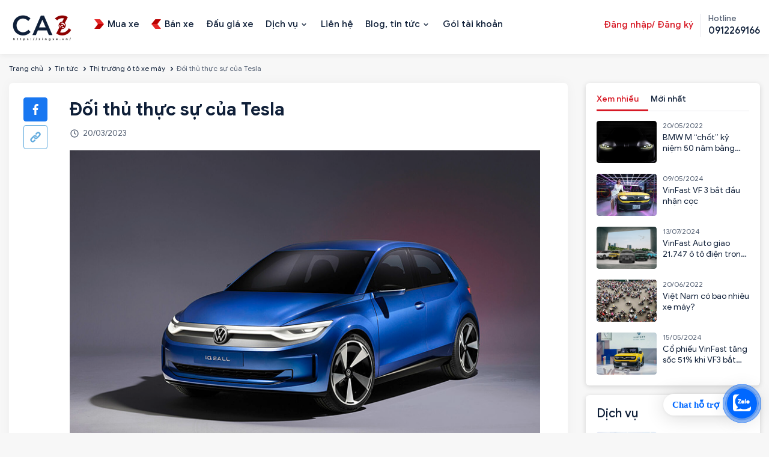

--- FILE ---
content_type: text/html; charset=utf-8
request_url: https://zingxe.vn/doi-thu-thuc-su-cua-tesla
body_size: 26224
content:

<!DOCTYPE html>
<html  id="" lang="vi" dir="ltr" data-pnotify-firstpos1="0">
<head>

    <meta charset="utf-8">
    <title itemprop="name">Đối thủ thực sự của Tesla | Zingxe</title>
    <meta http-equiv="x-ua-compatible" content="ie=edge">
    <meta name="viewport" content="width=device-width, initial-scale=1.0, maximum-scale=1.0, minimum-scale=1.0, user-scalable=no, viewport-fit=cover, shrink-to-fit=no">
    <meta name="HandheldFriendly" content="true">
    <meta name="description" content="Tuần trước, Volkswagen đã giới thiệu mẫu xe điện hatchback cỡ nhỏ ID.2all với giá giá khởi điểm từ khoảng 26.600 USD và còn có thể thấp hơn khi lăn bánh chính thức vào năm 2026." />
    <meta name="keywords" content="" />    
    <meta property="sm:root" content="/" />
    <meta name="google-site-verification" content="vNNnGC5pRyqyIWEulydqOi7kgYaux28yoL5JhxyAPag" />
    <link rel="canonical" href="https://zingxe.vn/doi-thu-thuc-su-cua-tesla" />
<link rel="sitemap" type="application/xml" title="Sitemap" href="https://zingxe.vn/sitemap.xml" />

<script type="application/ld+json">
{
  "@context": "https://schema.org",
  "@type": "LocalBusiness",
  "name": "ZingXe",
  "image": "https://zingxe.vn/favicon.ico",
  "url": "https://zingxe.vn",
  "telephone": "0912269166",
  "address": {
    "@type": "PostalAddress",
    "streetAddress": "434 Trần Khát Chân, P. Phố Huế, Q. Hai Bà Trưng, Hà Nội",
    "addressLocality": "Q. Hai Bà Trưng",
    "addressRegion": "TP. Hà Nội",
    "postalCode": "700000",
    "addressCountry": "VN"
  },
  "geo": {
    "@type": "GeoCoordinates",
    "latitude": 10.762622,
    "longitude": 106.660172"
  },
  "openingHours": "Mo-Su 09:00-20:00",
  "priceRange": "$$",
  "sameAs": [
    "https://www.facebook.com/zingxe.vn",
    "https://www.instagram.com/zingxe.vn"
  ]
}
</script>

    <link rel="stylesheet" type="text/css" href="/ContentCustom/css/bootstrap.css">
    <link rel="stylesheet" type="text/css" href="/ContentCustom/css/select2.min.css">
    <link rel="stylesheet" type="text/css" href="/ContentCustom/css/jquery.fancybox.css">
    <link rel="stylesheet" type="text/css" href="/ContentCustom/css/bootstrap-datepicker.css">
    <link rel="stylesheet" type="text/css" href="/ContentCustom/css/jquery-ui.css">
    <link rel="stylesheet" type="text/css" href="/ContentCustom/css/style.css">
    <link rel="stylesheet" type="text/css" href="/ContentCustom/css/custom.css?v=3">
    <link href="/Content/vendors/jquery-toast-plugin-master/jquery.toast.css" rel="stylesheet" />
    <script type="text/javascript" src="/ContentCustom/js/jquery.min.js"></script>
    <script type="text/javascript" src="https://code.jquery.com/ui/1.13.0/jquery-ui.js"></script>


    



<script>
    try {
        if (typeof navigator === 'undefined') navigator = {};
        html = document.documentElement;
        if (/Edge\/\d+/.test(navigator.userAgent)) { html.className += ' edge' }
        else if ('mozMatchesSelector' in html) { html.className += ' moz' }
        else if (/iPad|iPhone|iPod/.test(navigator.userAgent) && !window.MSStream) { html.className += ' ios' }
        else if ('webkitMatchesSelector' in html) { html.className += ' wkit' }
        else if (/constructor/i.test(window.HTMLElement)) { html.className += ' safari' };
        html.className += (this.top === this.window ? ' not-' : ' ') + 'framed';
    } catch (e) { }
</script>
<!--[if !IE]>-->
<script>var ieMode = 0; try { if (document.documentMode) { ieMode = document.documentMode; html.className += ' ie iepost8 ie' + document.documentMode } else { html.className += ' not-ie' }; } catch (e) { }; navigator.isIE = ieMode</script>
<!-- <![endif]-->

<script>
    if (navigator.isIE) {
        document.addEventListener('DOMContentLoaded', function () {
            // Add html alert after header, before content
            const alert = document.createElement('div');
            alert.className = 'container alert alert-warning mt-3';
            alert.innerText = "Bạn đang sử dụng một trình duyệt không được hỗ trợ! Vui lòng cân nhắc chuyển sang trình duyệt hiện đại như Google Chrome, Firefox hoặc Opera để tận hưởng trọn vẹn trải nghiệm mua sắm của bạn.";
            const page = document.getElementsByClassName('page-main');
            if (page.length < 1) return;

            const content = document.getElementById('content-wrapper');
            if (!content) return;

            page[0].insertBefore(alert, content);
        });
    }
</script>

    
    <meta name="accept-language" content="vi-VN"/>


<script>
	window.Res = {
 "Common.Notification": "Thông báo",  "Common.Close": "Gần",  "Common.On": "Trên",  "Common.OK": "OK",  "Common.Cancel": "Hủy bỏ",  "Common.Off": "Tắt",  "Common.CtrlKey": "Ctrl",  "Common.ShiftKey": "Ca",  "Common.AltKey": "Alt",  "Common.DelKey": "Del",  "Common.EnterKey": "Đi vào",  "Common.EscKey": "\tEsc",  "Products.Longdesc.More": "Cho xem nhiều hơn",  "Products.Longdesc.Less": "Hiện ít hơn",  "Jquery.Validate.Email": "Vui lòng nhập một địa chỉ email hợp lệ.",  "Jquery.Validate.Required": "Lĩnh vực này là bắt buộc.",  "Jquery.Validate.Remote": "Vui lòng sửa phạm vi này.",  "Jquery.Validate.Url": "Vui lòng nhập một URL hợp lệ.",  "Jquery.Validate.Date": "Vui lòng nhập một ngày hợp lệ.",  "Jquery.Validate.DateISO": "Vui lòng nhập một ngày hợp lệ (ISO).",  "Jquery.Validate.Number": "Vui lòng nhập một số hợp lệ.",  "Jquery.Validate.Digits": "Vui lòng chỉ nhập các chữ số.",  "Jquery.Validate.Creditcard": "Vui lòng nhập số thẻ tín dụng hợp lệ.",  "Jquery.Validate.Equalto": "Vui lòng nhập lại cùng một giá trị.",  "Jquery.Validate.Maxlength": "Vui lòng nhập không quá {0} ký tự.",  "Jquery.Validate.Minlength": "Vui lòng nhập ít nhất {0} ký tự.",  "Jquery.Validate.Rangelength": "Vui lòng nhập một giá trị trong khoảng từ {0} đến {1} ký tự.",  "jquery.Validate.Range": "Vui lòng nhập một giá trị trong khoảng từ {0} đến {1}.",  "Jquery.Validate.Max": "Vui lòng nhập một giá trị nhỏ hơn hoặc bằng {0}.",  "Jquery.Validate.Min": "Vui lòng nhập giá trị lớn hơn hoặc bằng {0}.",  "Admin.Common.AreYouSure": "Bạn có chắc không?",  "FileUploader.Dropzone.Message": "Để tải lên các tập tin thả chúng ở đây hoặc bấm vào",  "FileUploader.Dropzone.DictDefaultMessage": "Thả file vào đây để upload",  "FileUploader.Dropzone.DictFallbackMessage": "Trình duyệt của bạn không hỗ trợ tải lên tập tin drag'n'drop.",  "FileUploader.Dropzone.DictFallbackText": "Vui lòng sử dụng mẫu dự phòng dưới đây để tải lên các tệp của bạn như trong những ngày xa xưa.",  "FileUploader.Dropzone.DictFileTooBig": "Tệp quá lớn ({{filesize}} MiB). Kích thước tệp tối đa: {{maxFilesize}} MiB.",  "FileUploader.Dropzone.DictInvalidFileType": "Bạn không thể tải lên các tập tin loại này.",  "FileUploader.Dropzone.DictResponseError": "Máy chủ đã trả lời bằng mã {{statusCode}}.",  "FileUploader.Dropzone.DictCancelUpload": "Hủy tải lên",  "FileUploader.Dropzone.DictUploadCanceled": "Tải lên bị hủy.",  "FileUploader.Dropzone.DictCancelUploadConfirmation": "Bạn có chắc chắn muốn hủy tải lên này?",  "FileUploader.Dropzone.DictRemoveFile": "Xóa tập tin",  "FileUploader.Dropzone.DictMaxFilesExceeded": "Bạn không thể tải lên bất kỳ tập tin nữa.",  "FileUploader.StatusWindow.Uploading.File": "tập tin đang tải lên",  "FileUploader.StatusWindow.Uploading.Files": "tập tin đang tải lên",  "FileUploader.StatusWindow.Complete.File": "tải lên hoàn tất",  "FileUploader.StatusWindow.Complete.Files": "tải lên hoàn tất",  "FileUploader.StatusWindow.Canceled.File": "hủy tải lên",  "FileUploader.StatusWindow.Canceled.Files": "tải lên bị hủy",     };

    window.ClientId = "f1f54461-0359-4d32-ab1f-533d7add51f3";
</script>


    
    



    <link rel="shortcut icon" href="//zingxe.vn/media/93597/content/Logo-ava ico.ico?v=4.1" />





    

    

    



    <script>jQuery(function () { if (SmartStore.globalization) { SmartStore.globalization.culture = {"name":"vi-VN","englishName":"Vietnamese (Vietnam)","nativeName":"Tiếng Việt (Việt Nam)","isRTL":false,"language":"vi","numberFormat":{",":".",".":",","pattern":[1],"decimals":2,"groupSizes":[3],"+":"+","-":"-","NaN":"NaN","negativeInfinity":"-∞","positiveInfinity":"∞","percent":{",":".",".":",","pattern":[1,1],"decimals":2,"groupSizes":[3],"symbol":"%"},"currency":{",":".",".":",","pattern":[8,3],"decimals":2,"groupSizes":[3],"symbol":"₫"}},"dateTimeFormat":{"calendarName":"Dương Lịch","/":"/",":":":","firstDay":1,"twoDigitYearMax":2049,"AM":["SA","sa","SA"],"PM":["CH","ch","CH"],"days":{"names":["Chủ Nhật","Thứ Hai","Thứ Ba","Thứ Tư","Thứ Năm","Thứ Sáu","Thứ Bảy"],"namesAbbr":["CN","T2","T3","T4","T5","T6","T7"],"namesShort":["C","H","B","T","N","S","B"]},"months":{"names":["Tháng Giêng","Tháng Hai","Tháng Ba","Tháng Tư","Tháng Năm","Tháng Sáu","Tháng Bảy","Tháng Tám","Tháng Chín","Tháng Mười","Tháng Mười Một","Tháng Mười Hai",""],"namesAbbr":["Thg1","Thg2","Thg3","Thg4","Thg5","Thg6","Thg7","Thg8","Thg9","Thg10","Thg11","Thg12",""]},"patterns":{"d":"dd/MM/yyyy","D":"dd MMMM yyyy","t":"h:mm tt","T":"h:mm:ss tt","g":"dd/MM/yyyy h:mm tt","G":"dd/MM/yyyy h:mm:ss tt","f":"dd MMMM yyyy h:mm:ss tt","F":"dd MMMM yyyy h:mm:ss tt","M":"dd MMMM","Y":"MMMM yyyy","u":"yyyy'-'MM'-'dd HH':'mm':'ss'Z'"}}}; }; });</script>
<meta property='sm:pagedata' content='{"type":"system","id":"news.newsitem"}' />
<meta property='og:site_name' content='ZINGXE.VN' />
<meta property='og:site' content='https://zingxe.vn/' />
<meta property='og:url' content='https://zingxe.vn/doi-thu-thuc-su-cua-tesla' />
<meta property='og:type' content='article' />
<meta property='og:title' content='Đối thủ thực sự của Tesla | Zingxe' />
<meta property='twitter:card' content='summary' />
<meta property='twitter:title' content='Đối thủ thực sự của Tesla | Zingxe' />
<meta property='og:description' content='Tuần trước, Volkswagen đ&#227; giới thiệu mẫu xe điện hatchback cỡ nhỏ ID.2all với gi&#225; gi&#225; khởi điểm từ khoảng 26.600 USD v&#224; c&#242;n c&#243; thể thấp hơn khi lăn b&#225;nh ch&#237;nh thức v&#224;o năm 2026.' />
<meta property='twitter:description' content='Tuần trước, Volkswagen đ&#227; giới thiệu mẫu xe điện hatchback cỡ nhỏ ID.2all với gi&#225; gi&#225; khởi điểm từ khoảng 26.600 USD v&#224; c&#242;n c&#243; thể thấp hơn khi lăn b&#225;nh ch&#237;nh thức v&#224;o năm 2026.' />
<meta property='og:image' content='https://zingxe.vn/media/69669/content/DB2023AU00177_web_1600.jpg' />
<meta property='og:image:type' content='image/jpeg' />
<meta property='twitter:image' content='https://zingxe.vn/media/69669/content/DB2023AU00177_web_1600.jpg' />
<meta property='og:image:alt' content='Đối thủ thực sự của Tesla | Zingxe' />
<meta property='twitter:image:alt' content='Đối thủ thực sự của Tesla | Zingxe' />
<meta property='og:image:width' content='800' />
<meta property='og:image:height' content='534' />
<meta property='article:published_time' content='03/20/2023 00:00:00' />
<meta property='fb:app_id' content='591557431896414' />
<meta property='author' content='Nguyễn Anh Dũng' />
<meta itemprop='datePublished' content='2023-03-20 00:00:00Z' />
<meta itemprop='publisher' content='ZINGXE.VN' />
<meta itemprop='url' content='http://zingxe.vn/doi-thu-thuc-su-cua-tesla' />


    
    

    <script type="HeaderContentConf"></script> <!-- Google Tag Manager -->
<script>(function(w,d,s,l,i){w[l]=w[l]||[];w[l].push({'gtm.start':
new Date().getTime(),event:'gtm.js'});var f=d.getElementsByTagName(s)[0],
j=d.createElement(s),dl=l!='dataLayer'?'&l='+l:'';j.async=true;j.src=
'https://www.googletagmanager.com/gtm.js?id='+i+dl;f.parentNode.insertBefore(j,f);
})(window,document,'script','dataLayer','GTM-5B5P5WB');</script>
<!-- End Google Tag Manager -->
</head>
<body>
    <script type="bodycontentconf"></script>
<!-- Google Tag Manager (noscript) -->
<noscript><iframe src="https://www.googletagmanager.com/ns.html?id=GTM-5B5P5WB"
height="0" width="0" style="display:none;visibility:hidden"></iframe></noscript>
<!-- End Google Tag Manager (noscript) -->

	<!-- Messenger Plugin chat Code -->
    <div id="fb-root"></div>

    <!-- Your Plugin chat code -->
    <div id="fb-customer-chat" class="fb-customerchat">
    </div>

    <script>
      var chatbox = document.getElementById('fb-customer-chat');
      chatbox.setAttribute("page_id", "100063737326331");
      chatbox.setAttribute("attribution", "biz_inbox");
    </script>

    <!-- Your SDK code -->
    <script>
      window.fbAsyncInit = function() {
        FB.init({
          xfbml            : true,
          version          : 'v13.0'
        });
      };

      (function(d, s, id) {
        var js, fjs = d.getElementsByTagName(s)[0];
        if (d.getElementById(id)) return;
        js = d.createElement(s); js.id = id;
        js.src = 'https://connect.facebook.net/vi_VN/sdk/xfbml.customerchat.js';
        fjs.parentNode.insertBefore(js, fjs);
      }(document, 'script', 'facebook-jssdk'));
    </script>

<a href="https://chat.zalo.me/?phone=0912269166" id="linkzalo" target="_blank" rel="noopener noreferrer"><div id="fcta-zalo-tracking" class="fcta-zalo-mess">
<span id="fcta-zalo-tracking">Chat hỗ trợ</span></div><div class="fcta-zalo-vi-tri-nut"><div id="fcta-zalo-tracking" class="fcta-zalo-nen-nut"><div id="fcta-zalo-tracking" class="fcta-zalo-ben-trong-nut"> <svg xmlns="http://www.w3.org/2000/svg" viewBox="0 0 460.1 436.6"><path fill="currentColor" class="st0" d="M82.6 380.9c-1.8-.8-3.1-1.7-1-3.5 1.3-1 2.7-1.9 4.1-2.8 13.1-8.5 25.4-17.8 33.5-31.5 6.8-11.4 5.7-18.1-2.8-26.5C69 269.2 48.2 212.5 58.6 145.5 64.5 107.7 81.8 75 107 46.6c15.2-17.2 33.3-31.1 53.1-42.7 1.2-.7 2.9-.9 3.1-2.7-.4-1-1.1-.7-1.7-.7-33.7 0-67.4-.7-101 .2C28.3 1.7.5 26.6.6 62.3c.2 104.3 0 208.6 0 313 0 32.4 24.7 59.5 57 60.7 27.3 1.1 54.6.2 82 .1 2 .1 4 .2 6 .2H290c36 0 72 .2 108 0 33.4 0 60.5-27 60.5-60.3v-.6-58.5c0-1.4.5-2.9-.4-4.4-1.8.1-2.5 1.6-3.5 2.6-19.4 19.5-42.3 35.2-67.4 46.3-61.5 27.1-124.1 29-187.6 7.2-5.5-2-11.5-2.2-17.2-.8-8.4 2.1-16.7 4.6-25 7.1-24.4 7.6-49.3 11-74.8 6zm72.5-168.5c1.7-2.2 2.6-3.5 3.6-4.8 13.1-16.6 26.2-33.2 39.3-49.9 3.8-4.8 7.6-9.7 10-15.5 2.8-6.6-.2-12.8-7-15.2-3-.9-6.2-1.3-9.4-1.1-17.8-.1-35.7-.1-53.5 0-2.5 0-5 .3-7.4.9-5.6 1.4-9 7.1-7.6 12.8 1 3.8 4 6.8 7.8 7.7 2.4.6 4.9.9 7.4.8 10.8.1 21.7 0 32.5.1 1.2 0 2.7-.8 3.6 1-.9 1.2-1.8 2.4-2.7 3.5-15.5 19.6-30.9 39.3-46.4 58.9-3.8 4.9-5.8 10.3-3 16.3s8.5 7.1 14.3 7.5c4.6.3 9.3.1 14 .1 16.2 0 32.3.1 48.5-.1 8.6-.1 13.2-5.3 12.3-13.3-.7-6.3-5-9.6-13-9.7-14.1-.1-28.2 0-43.3 0zm116-52.6c-12.5-10.9-26.3-11.6-39.8-3.6-16.4 9.6-22.4 25.3-20.4 43.5 1.9 17 9.3 30.9 27.1 36.6 11.1 3.6 21.4 2.3 30.5-5.1 2.4-1.9 3.1-1.5 4.8.6 3.3 4.2 9 5.8 14 3.9 5-1.5 8.3-6.1 8.3-11.3.1-20 .2-40 0-60-.1-8-7.6-13.1-15.4-11.5-4.3.9-6.7 3.8-9.1 6.9zm69.3 37.1c-.4 25 20.3 43.9 46.3 41.3 23.9-2.4 39.4-20.3 38.6-45.6-.8-25-19.4-42.1-44.9-41.3-23.9.7-40.8 19.9-40 45.6zm-8.8-19.9c0-15.7.1-31.3 0-47 0-8-5.1-13-12.7-12.9-7.4.1-12.3 5.1-12.4 12.8-.1 4.7 0 9.3 0 14v79.5c0 6.2 3.8 11.6 8.8 12.9 6.9 1.9 14-2.2 15.8-9.1.3-1.2.5-2.4.4-3.7.2-15.5.1-31 .1-46.5z"></path></svg></div><div id="fcta-zalo-tracking" class="fcta-zalo-text">Chat ngay</div></div></div></a>

<style>
@keyframes zoom{0%{transform:scale(.5);opacity:0}50%{opacity:1}to{opacity:0;transform:scale(1)}}@keyframes lucidgenzalo{0% to{transform:rotate(-25deg)}50%{transform:rotate(25deg)}}.jscroll-to-top{bottom:100px}.fcta-zalo-ben-trong-nut svg path{fill:#fff}.fcta-zalo-vi-tri-nut{position:fixed;bottom:24px;right:20px;z-index:999}.fcta-zalo-nen-nut,div.fcta-zalo-mess{box-shadow:0 1px 6px rgba(0,0,0,.06),0 2px 32px rgba(0,0,0,.16)}.fcta-zalo-nen-nut{width:50px;height:50px;text-align:center;color:#fff;background:#0068ff;border-radius:50%;position:relative}.fcta-zalo-nen-nut::after,.fcta-zalo-nen-nut::before{content:"";position:absolute;border:1px solid #0068ff;background:#0068ff80;z-index:-1;left:-20px;right:-20px;top:-20px;bottom:-20px;border-radius:50%;animation:zoom 1.9s linear infinite}.fcta-zalo-nen-nut::after{animation-delay:.4s}.fcta-zalo-ben-trong-nut,.fcta-zalo-ben-trong-nut i{transition:all 1s}.fcta-zalo-ben-trong-nut{position:absolute;text-align:center;width:60%;height:60%;left:10px;bottom:25px;line-height:70px;font-size:25px;opacity:1}.fcta-zalo-ben-trong-nut i{animation:lucidgenzalo 1s linear infinite}.fcta-zalo-nen-nut:hover .fcta-zalo-ben-trong-nut,.fcta-zalo-text{opacity:0}.fcta-zalo-nen-nut:hover i{transform:scale(.5);transition:all .5s ease-in}.fcta-zalo-text a{text-decoration:none;color:#fff}.fcta-zalo-text{position:absolute;top:6px;text-transform:uppercase;font-size:12px;font-weight:700;transform:scaleX(-1);transition:all .5s;line-height:1.5}.fcta-zalo-nen-nut:hover .fcta-zalo-text{transform:scaleX(1);opacity:1}div.fcta-zalo-mess{position:fixed;bottom:29px;right:58px;z-index:99;background:#fff;padding:7px 25px 7px 15px;color:#0068ff;border-radius:50px 0 0 50px;font-weight:700;font-size:15px}.fcta-zalo-mess span{color:#0068ff!important}
span#fcta-zalo-tracking{font-family:Roboto;line-height:1.5}.fcta-zalo-text{font-family:Roboto}
</style>

<script>
if( /Android|webOS|iPhone|iPad|iPod|BlackBerry|IEMobile|Opera Mini/i.test(navigator.userAgent) )
{document.getElementById("linkzalo").href="https://zalo.me/0912269166";}
</script>

    <div class="wrapper">


        






<header class="site-header">
    <div class="site-header-container container">

        <div class="toggle-menu" data-action='toggle-nav'></div>

        <div class="header-logo">
            
    <a href="/" title="ZINGXE.VN">
            <img src='//zingxe.vn/media/98931/content/69872140-d101-4722-b22c-9e66f72511ec.png?size=110' alt="ZINGXE.VN" title="ZINGXE.VN" />            
    </a>
        </div>

        <ul class="header-nav-mobile">
            



    <li>
        <a href="/mua-xe">

                <img src="/ContentCustom/images/menu1.svg" alt="">

            <span>Mua xe</span>
        </a>
    </li>
    <li>
        <a href="/ban-xe">

                <img src="/ContentCustom/images/menu2.svg" alt="">

            <span>B&#225;n xe</span>
        </a>
    </li>
    <li>
        <a href="/dau-gia">


            <span>Đấu gi&#225; xe</span>
        </a>
    </li>

        </ul>

        <div class="header-nav">
            <div class="header-nav-top">
                <div class="header-logo-mobile">
                    
    <a href="/" title="ZINGXE.VN">
            <img src='//zingxe.vn/media/98931/content/69872140-d101-4722-b22c-9e66f72511ec.png?size=110' alt="ZINGXE.VN" title="ZINGXE.VN" />            
    </a>
                </div>
                <div class="close-menu" data-action='close-nav'></div>
            </div>

            <ul class="ui-menu" id="ui-menu">
                



    <li class="">
        <a href="/mua-xe">

                <img src="/ContentCustom/images/menu1.svg" alt="">

            <span>Mua xe</span>
        </a>

    </li>
    <li class="">
        <a href="/ban-xe">

                <img src="/ContentCustom/images/menu2.svg" alt="">

            <span>B&#225;n xe</span>
        </a>

    </li>
    <li class="">
        <a href="/dau-gia">


            <span>Đấu gi&#225; xe</span>
        </a>

    </li>
    <li class="menu-item-has-children">
        <a href="/dich-vu">


            <span>Dịch vụ</span>
        </a>

            <button class="sub-menu-toggle"></button>
            <ul class="sub-menu">
                    <li><a href="/vay-mua-o-to" title="T&#237;n dụng">T&#237;n dụng</a></li>
                    <li><a href="/bao-hiem-o-to" title="Bảo hiểm">Bảo hiểm</a></li>
                    <li><a href="/sang-ten-doi-chu-o-to" title="R&#250;t hồ sơ xe">R&#250;t hồ sơ xe</a></li>
                    <li><a href="/hoan-cai-cong-nang-xe-o-to" title="Ho&#225;n cải xe">Ho&#225;n cải xe</a></li>
                    <li><a href="/dang-kiem-o-to-ho" title="Đăng kiểm">Đăng kiểm</a></li>
                    <li><a href="/kiem-tra-chat-luong-o-to-cu" title="Kiểm định">Kiểm định</a></li>
            </ul>
    </li>
    <li class="">
        <a href="/lien-he">


            <span>Li&#234;n hệ</span>
        </a>

    </li>
    <li class="menu-item-has-children">
        <a href="/news">


            <span>Blog, tin tức</span>
        </a>

            <button class="sub-menu-toggle"></button>
            <ul class="sub-menu">
                    <li><a href="/news" title="Tin tức">Tin tức</a></li>
                    <li><a href="/blog" title="Blog">Blog</a></li>
                    <li><a href="/bang-gia-xe" title="Bảng gi&#225; xe">Bảng gi&#225; xe</a></li>
            </ul>
    </li>
    <li class="">
        <a href="/goi-tai-khoan">


            <span>G&#243;i t&#224;i khoản</span>
        </a>

    </li>

            </ul>

            <div class="header-nav-right">

                <div class="header-account">
                        <a href="#" data-toggle="modal" data-target="#myLogin" data-backdrop="static" data-keyboard="false" class="header-account-link">Đăng nhập/ Đăng ký</a>
                </div>

                <div class="header-hotline">
                    <span>Hotline</span>
                    <a href="tel:0912269166"><strong>0912269166</strong></a>
                </div>
            </div>
        </div>

    </div>
</header>









    <meta itemprop="image" content="//zingxe.vn/media/69669/content/DB2023AU00177_web_1600.jpg" />
<main class="site-main">
    <div class="page-breadcrumb hidden-sm hidden-xs" style="background-color: transparent;padding: 8px 0;">
        <div class="container">
            <ol class="breadcrumb">
                <li><a href="/">Trang chủ</a></li>
                <li><a href="/news">Tin tức</a></li>
                    <li><a href="/thi-truong-o-to-xe-may">Thị trường &#244; t&#244; xe m&#225;y</a></li>
                <li class="active">Đối thủ thực sự của Tesla</li>
            </ol>
        </div>
    </div>

    <div class="container">
        <div class="row">
            <div class="col-xs-12 col-md-9">
                <div class="post-single">
                    <ul class="post-share post-share-top">
                        
                        <li><a id="btnFbShare1" style="cursor:pointer" class="action facebook"><span>facebook</span></a></li>
                        <li><a id="btnCopyLink1" style="cursor:pointer" class="action share"><span>share</span></a></li>
                    </ul>

                    <h1 class="post-title">Đối thủ thực sự của Tesla</h1>
                    <div class="post-meta">
                        <div class="post-date">20/03/2023</div>                        
                    </div>

                    <div class="post-content">
                        <img src="//zingxe.vn/media/69669/content/DB2023AU00177_web_1600.jpg" alt="">
                        <p><br></p><p>Tuần trước, Volkswagen đã giới thiệu mẫu xe điện hatchback cỡ nhỏ ID.2all với giá giá khởi điểm từ khoảng 26.600 USD và còn có thể thấp hơn khi lăn bánh chính thức vào năm 2026.</p><p style="text-align: center; "><img src="/media/69671/file/ezgif-4-35c9eabfea.jpg" style=""><br></p><p>
</p><p>ID.2all ở mức giá này có thể tạo ra hiệu ứng giá xe điện sẽ quay đầu để ngang bằng với giá xe truyền thống vì xe điện hiện nay có giá quá cao, giá bán mới do Kelly Blue Book khảo sát tại Mỹ có giá trung bình là 58.400 USD tại Mỹ. Model 3 là mẫu xe rẻ nhất cũng có giá từ 43.000 USD.
</p><p>Tuy nhiên, Volkswagen trong công bố của mình không có kế hoạch đưa mẫu xe điện tương lai đến thị trường Mỹ để đối đầu với Tesla.</p><p style="text-align: center; "><img src="/media/69672/file/ezgif-4-8f73217677.jpg" style=""><br></p><p> 
</p><p>ID.2all concept có thể có tên thương mại là ID.2 (giống các đàn anh như ID.3 hay ID.4). Theo Volkswagen, mẫu xe mới này có quãng đường đến 450 km mỗi lần sạc, dẫn động cầu trước, với một môtơ điện công suất 223 mã lực.
</p><p><br></p>
                    </div>

                    <div class="post-by">Admin Zingxe.vn</div>

                        <div class="post-tag">
                            <label>Tag</label>
                                <a href="/news/tag/dich-vu-dang-kiem-o-to" class="tag">Dịch vụ đăng kiểm &#244; t&#244;</a>
                                <a href="/news/tag/dich-vu-dang-ky-o-to" class="tag">Dịch vụ đăng k&#253; &#244; t&#244;</a>
                                <a href="/news/tag/kiem-dinh-xe-o-to-cu-chuyen-nghiep" class="tag">kiểm định xe &#244; t&#244; cũ chuy&#234;n nghiệp</a>
                                <a href="/news/tag/dich-vu-hoan-cai-o-to" class="tag">Dịch vụ ho&#225;n cải &#244; t&#244;</a>
                                <a href="/news/tag/dau-gia-o-to" class="tag">Đấu gi&#225; &#244; t&#244;</a>
                                <a href="/news/tag/zingxe-63-tinh-thanh-kiem-tra" class="tag">Zingxe 63 tỉnh th&#224;nh kiểm tra</a>
                                <a href="/news/tag/mua-o-to-cu-khong-lo-chat-luong" class="tag">Mua &#244; t&#244; cũ kh&#244;ng lo chất lượng</a>
                                <a href="/news/tag/rut-ho-so-giay-to-xe-o-to" class="tag">R&#250;t hồ sơ giấy tờ xe &#244; t&#244;</a>
                                <a href="/news/tag/mua-ban-o-to-cu-moi" class="tag">Mua b&#225;n &#244; t&#244; cũ mới</a>
                                <a href="/news/tag/bao-hiem-o-to-cu-re-nhat" class="tag">Bảo hiểm &#244; t&#244; cũ rẻ nhất</a>
                        </div>
                    <div class="post-actions">
                        <ul class="post-share">
                            <li><a onclick="history.back()" class="action back" style="cursor:pointer"><span>back</span></a></li>
                            
                        </ul>
                        <ul class="post-share">
                            <li><label>Chia sẻ</label></li>
                            <li><a id="btnFbShare" style="cursor:pointer" class="action facebook"><span>facebook</span></a></li>
                            <li><a id="btnCopyLink" style="cursor:pointer" class="action share"><span>share</span></a></li>
                        </ul>
                    </div>
                </div>
                    <div class="post-comments">
                        <h2 class="post-comments-title">Để lại bình luận của bạn</h2>

                        <form action="" class="review-form" method="post" id="review-form">
                            <div class="post-comments-form">
                                        <div class="form-group">
                                            <input id="fname" name="AddNewComment.CommentTitle" style="display: none;" type="text" value="" />
                                        </div>



                                <div class="form-group">
                                    <textarea class="form-control" cols="100" id="AddNewComment_CommentText" name="AddNewComment.CommentText" placeholder="Bình luận của bạn" rows="7">
</textarea>
                                    <span class="field-validation-valid" data-valmsg-for="AddNewComment.CommentText" data-valmsg-replace="true"></span>
                                </div>
                                <div class="actions">
                                    <button type="submit" name="add-comment" value="add-comment" class="btn btn-dark">Gửi bình luận</button>
                                </div>
                            </div>
                        </form>


                    </div>
            </div>



<div class="col-xs-12 col-md-3 hidden-xs">
    <div class="block31">
        <ul class="block31-nav-tab" role="tablist">

            <li class="active" role="presentation"><a href="#block31_tab1" role="tab" data-toggle="tab">Xem nhiều</a></li>
            <li role="presentation"><a href="#block31_tab2" role="tab" data-toggle="tab">Mới nhất</a></li>
        </ul>
        <div class="block31-tab-content tab-content">
            <div role="tabpanel" class="tab-pane active" id="block31_tab1">
                        <div class="post-item1">
                            <div class="post-item1-photo">
                                <a href="/bmw-m-chot-ky-niem-50-nam-bang-mau-csl-2023">
                                    <img src="//zingxe.vn/media/36280/content/Untitled.jpg?size=1024" alt="">
                                </a>
                            </div>
                            <div class="post-item1-detail">
                                <div class="post-item1-date">20/05/2022</div>
                                <h3 class="post-item1-title"><a href="/bmw-m-chot-ky-niem-50-nam-bang-mau-csl-2023">BMW M “chốt” kỷ niệm 50 năm bằng mẫu CSL 2023</a></h3>
                            </div>
                        </div>
                        <div class="post-item1">
                            <div class="post-item1-photo">
                                <a href="/vinfast-vf-3-bat-dau-nhan-coc">
                                    <img src="//zingxe.vn/media/94331/content/VinFast ra mat mau xe SUV nho VF 3.jpg?size=1024" alt="">
                                </a>
                            </div>
                            <div class="post-item1-detail">
                                <div class="post-item1-date">09/05/2024</div>
                                <h3 class="post-item1-title"><a href="/vinfast-vf-3-bat-dau-nhan-coc">VinFast VF 3 bắt đầu nhận cọc</a></h3>
                            </div>
                        </div>
                        <div class="post-item1">
                            <div class="post-item1-photo">
                                <a href="/vinfast-auto-giao-21-747-o-to-dien-trong-6-thang-dau-nam">
                                    <img src="//zingxe.vn/media/95287/content/VinFast giao 12.800 xe dien 6 thang dau nam 2024.webp?size=1024" alt="">
                                </a>
                            </div>
                            <div class="post-item1-detail">
                                <div class="post-item1-date">13/07/2024</div>
                                <h3 class="post-item1-title"><a href="/vinfast-auto-giao-21-747-o-to-dien-trong-6-thang-dau-nam">VinFast Auto giao 21.747 &#244; t&#244; điện trong 6 th&#225;ng đầu năm</a></h3>
                            </div>
                        </div>
                        <div class="post-item1">
                            <div class="post-item1-photo">
                                <a href="/viet-nam-co-bao-nhieu-xe-may">
                                    <img src="//zingxe.vn/media/38389/content/e680f18c-2e18-43a1-8112-99870475500f.jpg?size=1024" alt="">
                                </a>
                            </div>
                            <div class="post-item1-detail">
                                <div class="post-item1-date">20/06/2022</div>
                                <h3 class="post-item1-title"><a href="/viet-nam-co-bao-nhieu-xe-may">Việt Nam c&#243; bao nhi&#234;u xe m&#225;y? </a></h3>
                            </div>
                        </div>
                        <div class="post-item1">
                            <div class="post-item1-photo">
                                <a href="/co-phieu-vinfast-tang-soc-51-khi-vf3-bat-dau-nhan-coc">
                                    <img src="//zingxe.vn/media/94415/content/15.4 VF3.jpg?size=1024" alt="">
                                </a>
                            </div>
                            <div class="post-item1-detail">
                                <div class="post-item1-date">15/05/2024</div>
                                <h3 class="post-item1-title"><a href="/co-phieu-vinfast-tang-soc-51-khi-vf3-bat-dau-nhan-coc">Cổ phiếu VinFast tăng sốc 51% khi VF3 bắt đầu nhận cọc</a></h3>
                            </div>
                        </div>
            </div>
            <div role="tabpanel" class="tab-pane" id="block31_tab2">
                        <div class="post-item1">
                            <div class="post-item1-photo">
                                <a href="/canada-va-trung-quoc-dat-thoa-thuan-xe-o-to-dien">
                                    <img src="//zingxe.vn/media/102117/content/50b4afec-882b-4b32-ba1e-8767884d1c98.webp?size=1024" alt="">
                                </a>
                            </div>
                            <div class="post-item1-detail">
                                <div class="post-item1-date">19/01/2026</div>
                                <h3 class="post-item1-title"><a href="/canada-va-trung-quoc-dat-thoa-thuan-xe-o-to-dien">Canada v&#224; Trung Quốc đạt thỏa thuận xe &#244; t&#244; điện</a></h3>
                            </div>
                        </div>
                        <div class="post-item1">
                            <div class="post-item1-photo">
                                <a href="/trien-lam-ces-2026-tai-las-vegas-san-dien-cua-xe-tu-hanh-va-ai">
                                    <img src="//zingxe.vn/media/102116/content/CES-2026.webp?size=1024" alt="">
                                </a>
                            </div>
                            <div class="post-item1-detail">
                                <div class="post-item1-date">18/01/2026</div>
                                <h3 class="post-item1-title"><a href="/trien-lam-ces-2026-tai-las-vegas-san-dien-cua-xe-tu-hanh-va-ai">Triển l&#227;m CES 2026 tại Las Vegas, s&#224;n diễn của xe tự h&#224;nh v&#224; AI </a></h3>
                            </div>
                        </div>
                        <div class="post-item1">
                            <div class="post-item1-photo">
                                <a href="/thi-truong-o-to-viet-nam-2025-lap-ky-luc-moi-voi-hon-600-000-xe-ban-ra">
                                    <img src="//zingxe.vn/media/102107/content/vinfast vf3.jpg?size=1024" alt="">
                                </a>
                            </div>
                            <div class="post-item1-detail">
                                <div class="post-item1-date">17/01/2026</div>
                                <h3 class="post-item1-title"><a href="/thi-truong-o-to-viet-nam-2025-lap-ky-luc-moi-voi-hon-600-000-xe-ban-ra">Thị trường &#244; t&#244; Việt Nam 2025 lập kỷ lục mới với hơn 600.000 xe b&#225;n ra</a></h3>
                            </div>
                        </div>
                        <div class="post-item1">
                            <div class="post-item1-photo">
                                <a href="/vinfast-ra-mat-4-mau-xe-may-dien">
                                    <img src="//zingxe.vn/media/102106/content/VinFast feliz ii.jpg?size=1024" alt="">
                                </a>
                            </div>
                            <div class="post-item1-detail">
                                <div class="post-item1-date">16/01/2026</div>
                                <h3 class="post-item1-title"><a href="/vinfast-ra-mat-4-mau-xe-may-dien">VinFast ra mắt 4 mẫu xe m&#225;y điện</a></h3>
                            </div>
                        </div>
                        <div class="post-item1">
                            <div class="post-item1-photo">
                                <a href="/xe-sang-trung-quoc-chiem-linh-thi-truong-noi-dia">
                                    <img src="//zingxe.vn/media/102094/content/maextro s800.webp?size=1024" alt="">
                                </a>
                            </div>
                            <div class="post-item1-detail">
                                <div class="post-item1-date">15/01/2026</div>
                                <h3 class="post-item1-title"><a href="/xe-sang-trung-quoc-chiem-linh-thi-truong-noi-dia">Xe sang Trung Quốc chiếm lĩnh thị trường nội địa</a></h3>
                            </div>
                        </div>
            </div>
        </div>
    </div>



    <div class="block31">
        <div class="block31-heading">
            <h2 class="title">Dịch vụ</h2>
        </div>
        <div class="block31-content">
                    <div class="product-item-style5">
                        <div class="product-item-style5-info">
                            <div class="product-item-style5-photo">
                                <a href="/vay-mua-o-to">
                                    <img src="//zingxe.vn/media/24433/content/thumb-tindung.jpg" alt="Zingxe">
                                </a>
                            </div>
                            <div class="product-item-style5-detail">
                                <h3 class="product-item-style5-title">T&#237;n dụng</h3>
                                <div class="product-item-style5-price">
                                    <span class="price">Gi&#225; li&#234;n hệ</span>
                                </div>
                                <div class="product-item-style5-action">
                                    <a href="/vay-mua-o-to">Sử dụng ngay</a>
                                </div>
                            </div>
                        </div>
                    </div>
                    <div class="product-item-style5">
                        <div class="product-item-style5-info">
                            <div class="product-item-style5-photo">
                                <a href="/bao-hiem-o-to">
                                    <img src="//zingxe.vn/media/24440/content/thumb-baohiem.jpg" alt="Zingxe">
                                </a>
                            </div>
                            <div class="product-item-style5-detail">
                                <h3 class="product-item-style5-title">Bảo hiểm</h3>
                                <div class="product-item-style5-price">
                                    <span class="price">Gi&#225; li&#234;n hệ</span>
                                </div>
                                <div class="product-item-style5-action">
                                    <a href="/bao-hiem-o-to">Sử dụng ngay</a>
                                </div>
                            </div>
                        </div>
                    </div>
                    <div class="product-item-style5">
                        <div class="product-item-style5-info">
                            <div class="product-item-style5-photo">
                                <a href="/sang-ten-doi-chu-o-to">
                                    <img src="//zingxe.vn/media/24441/content/thumb-ruthoso.jpg" alt="Zingxe">
                                </a>
                            </div>
                            <div class="product-item-style5-detail">
                                <h3 class="product-item-style5-title">R&#250;t hồ sơ xe</h3>
                                <div class="product-item-style5-price">
                                    <span class="price">Gi&#225; từ 2.000.000 VNĐ</span>
                                </div>
                                <div class="product-item-style5-action">
                                    <a href="/sang-ten-doi-chu-o-to">Sử dụng ngay</a>
                                </div>
                            </div>
                        </div>
                    </div>
                    <div class="product-item-style5">
                        <div class="product-item-style5-info">
                            <div class="product-item-style5-photo">
                                <a href="/hoan-cai-cong-nang-xe-o-to">
                                    <img src="//zingxe.vn/media/24444/content/thumb-hoancai.jpg" alt="Zingxe">
                                </a>
                            </div>
                            <div class="product-item-style5-detail">
                                <h3 class="product-item-style5-title">Ho&#225;n cải xe</h3>
                                <div class="product-item-style5-price">
                                    <span class="price">Gi&#225; từ 12.000.000 VNĐ</span>
                                </div>
                                <div class="product-item-style5-action">
                                    <a href="/hoan-cai-cong-nang-xe-o-to">Sử dụng ngay</a>
                                </div>
                            </div>
                        </div>
                    </div>
                    <div class="product-item-style5">
                        <div class="product-item-style5-info">
                            <div class="product-item-style5-photo">
                                <a href="/dang-kiem-o-to-ho">
                                    <img src="//zingxe.vn/media/24446/content/d4150b65-7b58-4bae-8977-8c27648f221c.jpg" alt="Zingxe">
                                </a>
                            </div>
                            <div class="product-item-style5-detail">
                                <h3 class="product-item-style5-title">Đăng kiểm </h3>
                                <div class="product-item-style5-price">
                                    <span class="price">Gi&#225; từ 500.000 VNĐ</span>
                                </div>
                                <div class="product-item-style5-action">
                                    <a href="/dang-kiem-o-to-ho">Sử dụng ngay</a>
                                </div>
                            </div>
                        </div>
                    </div>
                    <div class="product-item-style5">
                        <div class="product-item-style5-info">
                            <div class="product-item-style5-photo">
                                <a href="/kiem-tra-chat-luong-o-to-cu">
                                    <img src="//zingxe.vn/media/24445/content/94021bf5-f0ca-4e6d-bea8-c32794c92c07.jpg" alt="Zingxe">
                                </a>
                            </div>
                            <div class="product-item-style5-detail">
                                <h3 class="product-item-style5-title">Kiểm định </h3>
                                <div class="product-item-style5-price">
                                    <span class="price">Gi&#225; từ 500.000 VNĐ</span>
                                </div>
                                <div class="product-item-style5-action">
                                    <a href="/kiem-tra-chat-luong-o-to-cu">Sử dụng ngay</a>
                                </div>
                            </div>
                        </div>
                    </div>
        </div>
    </div>

    <div class="block32">
        <form id="form_subscribe_footer2">
            <div class="block32-images">
                <img src="/ContentCustom/images/block32.png" alt="">
            </div>
            <div class="block32-title">Đăng ký nhận thông báo mới nhất và các chương trình giảm giá của <span style="color: #D71925;">Zingxe.vn</span> </div>
            <div class="form-group">
                <input type="text" id="registerNotifyEmail" class="form-control" placeholder="Email">
            </div>
            <button class="btn btn-primary" id="subscribe_button2">Đăng ký ngay</button>

        </form>
        <div id="subscribe_validation2" class="w-100 text-danger mt-1 d-none" style="font-size: 12px !important;"></div>
        <div id="subscribe_result2" class="alert alert-success mt-3 mb-3 d-none"></div>
    </div>
</div>

<script>
    $(function () {
        $('#registerNotifyEmail').on("focusin", function () {
            $('#registerNotifyEmail').removeClass('invalid');
            $('#subscribe_validation2').text('').addClass('d-none');
        });

        $('#registerNotifyEmail').on("focusout", function () {
            checkFormSubscribe2();
        });

        $('#subscribe_button2').on("click", function (e) {
            e.preventDefault();
            subscribeEmailFooter2();
        });
    });

    function subscribeEmailFooter2() {
        let isValid = checkFormSubscribe2();
        if (isValid) {
            let email = $("#registerNotifyEmail").val().trim();
            $.ajax({
                url: '/Newsletter/Subscribe',
                type: 'POST',
                data: {
                    subscribe: true,
                    email: email
                },
                beforeSend: function () {
                    $('#registerNotifyEmail').prop("disabled", true);
                    $('#subscribe_button2').prop("disabled", true);
                    $('#subscribe_result2').text('').addClass('d-none');
                },
                success: function (response) {
                    if (response.Success) {
                        $('#subscribe_result2').text(response.Result).removeClass('d-none');
                        $('#form_subscribe_footer2').addClass('d-none');
                    }
                    else {
                        $('#registerNotifyEmail').prop("disabled", false);
                        $('#subscribe_button2').prop("disabled", false);
                        $('#subscribe_result2').text(response.Result).removeClass('d-none');
                    }
                },
                error: function () {
                    $('#registerNotifyEmail').prop("disabled", false);
                    $('#subscribe_button2').prop("disabled", false);
                }
            });
        }
    }

    function checkFormSubscribe2() {
        let isValid = false;
        let email = $('#registerNotifyEmail').val();

        if (email != undefined && email != null && email.trim().length > 0) {
            if (isValidEmail2(email)) {
                isValid = true;
                $('#registerNotifyEmail').removeClass('invalid');
                $('#subscribe_validation2').text('').addClass('d-none');
            }
            else {
                $('#registerNotifyEmail').addClass('invalid');
                $('#subscribe_validation2').text('Vui lòng nhập đúng định dạng email').removeClass('d-none');
            }
        }
        else {
            $('#registerNotifyEmail').addClass('invalid');
            $('#subscribe_validation2').text('Vui lòng nhập email').removeClass('d-none');
        }

        return isValid;
    }

    function isValidEmail2(email) {
        const regex = /^\w+([\.-]?\w+)*@\w+([\.-]?\w+)*(\.\w{2,6})+$/;
        return regex.test(email);
    }
</script>
        </div>
    </div>

    <div class="block33">
        <div class="container">
            <div class="block33-heading">
                <h2 class="title">Bài viết khác</h2>
            </div>
            <div class="block33-content">
                <ol class="post-items4">
                            <li class="post-item4">
                                <div class="post-item4-info">
                                    <div class="post-item4-photo">
                                        <a href="/chinh-thuc-mien-dang-kiem-xe-o-to-moi-va-keo-dai-chu-ky-kiem-dinh">
                                            <img src="///zingxe.vn/media/69735/content/mien-dang-kiem-xe-o-to.2.jpg?size=1024" alt="">
                                        </a>
                                    </div>
                                    <div class="post-item4-detail">
                                        <h3 class="post-item4-title"><a href="/chinh-thuc-mien-dang-kiem-xe-o-to-moi-va-keo-dai-chu-ky-kiem-dinh">Ch&#237;nh thức miễn đăng kiểm xe &#244; t&#244; mới v&#224; k&#233;o d&#224;i chu kỳ kiểm định</a></h3>
                                        <div class="post-item4-des">
                                            Theo Th&#244;ng tư số 2/2023 ban h&#224;nh tối 21/3, từ ng&#224;y 22/3, c&#225;c loại xe mới được miễn đăng kiểm lần đầu; xe gia đ&#236;nh, xe c&#225; nh&#226;n dưới 7 năm được k&#233;o d&#224;i chu kỳ kiểm định đến 24 th&#225;ng.
                                        </div>
                                        <div class="post-item4-actions">
                                            <a href="/chinh-thuc-mien-dang-kiem-xe-o-to-moi-va-keo-dai-chu-ky-kiem-dinh">Xem chi tiết</a>
                                        </div>
                                    </div>
                                </div>
                            </li>
                            <li class="post-item4">
                                <div class="post-item4-info">
                                    <div class="post-item4-photo">
                                        <a href="/thi-truong-o-to-trung-quoc-het-sinh-ngoai">
                                            <img src="///zingxe.vn/media/69765/content/thi-truong-o-to-trung-quoc-het-sinh-ngoai.3.jpg?size=1024" alt="">
                                        </a>
                                    </div>
                                    <div class="post-item4-detail">
                                        <h3 class="post-item4-title"><a href="/thi-truong-o-to-trung-quoc-het-sinh-ngoai">Thị trường &#244; t&#244; Trung Quốc hết s&#237;nh ngoại?</a></h3>
                                        <div class="post-item4-des">
                                            Khảo s&#225;t cho thấy, nếu chọn mua xe xăng – dầu truyền thống th&#236; người Trung Quốc vẫn ưu ti&#234;n xe nước ngo&#224;i v&#224; xe điện th&#236; chỉ c&#243; Tesla l&#224; thương hiệu ngoại lai được ưa chuộng, c&#242;n lại ngay cả c&#225;c h&#227;ng t&#234;n tuổi như Volkswagen, GM, Buick cũng kh&#244;ng c&#242;n tự tin trước c&#225;c c&#244;ng ty xe điện Trung Quốc.
                                        </div>
                                        <div class="post-item4-actions">
                                            <a href="/thi-truong-o-to-trung-quoc-het-sinh-ngoai">Xem chi tiết</a>
                                        </div>
                                    </div>
                                </div>
                            </li>
                            <li class="post-item4">
                                <div class="post-item4-info">
                                    <div class="post-item4-photo">
                                        <a href="/toyota-van-dung-dau-danh-sach-giu-duoc-gia-nhat">
                                            <img src="///zingxe.vn/media/69663/content/1920_bvi-16x9-kv.jpg?size=1024" alt="">
                                        </a>
                                    </div>
                                    <div class="post-item4-detail">
                                        <h3 class="post-item4-title"><a href="/toyota-van-dung-dau-danh-sach-giu-duoc-gia-nhat">Toyota vẫn đứng đầu danh s&#225;ch giữ được gi&#225; nhất</a></h3>
                                        <div class="post-item4-des">
                                            Theo c&#244;ng bố của Kelley Blue Book (KBB) về khảo s&#225;t những mẫu xe giữ được gi&#225; tốt nhất top 10 mẫu &#244; t&#244; đời 2023, gi&#250;p chủ xe &#237;t chịu mất m&#225;t nhất sau 5 năm sử dụng.
                                        </div>
                                        <div class="post-item4-actions">
                                            <a href="/toyota-van-dung-dau-danh-sach-giu-duoc-gia-nhat">Xem chi tiết</a>
                                        </div>
                                    </div>
                                </div>
                            </li>
                            <li class="post-item4">
                                <div class="post-item4-info">
                                    <div class="post-item4-photo">
                                        <a href="/xe-dien-100-trieu-dong">
                                            <img src="///zingxe.vn/media/69660/content/Chengshi-01-2023.jpg?size=1024" alt="">
                                        </a>
                                    </div>
                                    <div class="post-item4-detail">
                                        <h3 class="post-item4-title"><a href="/xe-dien-100-trieu-dong">Xe điện 100 triệu đồng</a></h3>
                                        <div class="post-item4-des">
                                            H&#227;ng xe Haochi Intelligent, Trung Quốc đ&#227; cho ra mắt 1 phi&#234;n bản xe Chengshi 01 2023.
                                        </div>
                                        <div class="post-item4-actions">
                                            <a href="/xe-dien-100-trieu-dong">Xem chi tiết</a>
                                        </div>
                                    </div>
                                </div>
                            </li>
                </ol>
            </div>
        </div>
    </div>
</main>


<script>
    $(function () {
        $("#btnFbShare, #btnFbShare1").click(function () {
            window.open("https://www.facebook.com/sharer/sharer.php?u=" + encodeURIComponent(window.location.href) + "&t=" + document.title, '',
                'menubar=no,toolbar=no,resizable=yes,scrollbars=yes,height=300,width=600');
            return false;
        });
        $("#btnCopyLink, #btnCopyLink1").click(function () {
            $("body").append('<input id="copyURL" type="text" value="" />');
            $("#copyURL").val(window.location.href).select();
            document.execCommand("copy");
            $("#copyURL").remove();
        });
        $('#bookmarkme, #bookmarkme1').click(function () {
            if (window.sidebar && window.sidebar.addPanel) { // Mozilla Firefox Bookmark
                window.sidebar.addPanel(document.title, window.location.href, '');
            } else if (window.external && ('AddFavorite' in window.external)) { // IE Favorite
                window.external.AddFavorite(location.href, document.title);
            } else if (window.opera && window.print) { // Opera Hotlist
                this.title = document.title;
                return true;
            } else { // webkit - safari/chrome
                alert('Nhấn ' + (navigator.userAgent.toLowerCase().indexOf('mac') != -1 ? 'Command/Cmd' : 'CTRL') + ' + D để lưu trang này.');
            }
        });

    });
    function likePosts(id) {
        $.ajax({
                type: "POST",
                url: '/news/updatelike',
                data: JSON.stringify({ id: id }),
                contentType: "application/json;charset=utf-8",
                dataType: "json",
                success: function (data) {
                    if (data.Success) {
                        alert("Cám ơn bạn đã thích bài viết này!");
                        $('#btnLike').addClass('active');
                        $('#btnLike img').attr('src', '/ContentCustom/images/page/qa-page/liked.png');
                    }
                    else {
                        alert(data.Message);
                    }
                    $('#btnRequest').prop('disabled', false);
                },
                error: function () {
                    alert("Error while loading data");
                }
            });
    }

</script>




<footer class="site-footer">
    <div class="container">
        <div class="footer-top">
            <div class="footer-column footer-column1">
                <div class="footer-address">
                    <h2>C&#212;NG TY TNHH GIẢI PH&#193;P THƯƠNG MẠI ĐIỆN TỬ &#212; T&#212;</h2>
                    <p>Địa chỉ: 434 Trần Kh&#225;t Ch&#226;n, P. Phố Huế, Q. Hai B&#224; Trưng, H&#224; Nội</p>
                    <p>Email: <a href="mailto:sales@zingxe.vn">sales@zingxe.vn</a></p>
                    <p>Số điện thoại: <a href="tel:0912269166">0912269166</a></p>
                    <p>Mã số doanh nghiệp: 0109676491. Ngày cấp: 08/01/2024. Nơi cấp: SKH & ĐT TP. Hà Nội</p>
                </div>

                <div class="hidden-xs hidden-sm">
                    <div class="footer-social">
                        <span>Theo dõi chúng tôi qua</span>
                        <a href="https://www.facebook.com/Zingxe.vn" class="social-link social-link-facebook"></a>
                        <a href="https://www.youtube.com/@zingxevn5365" class="social-link social-link-youtube"></a>
                    </div>
                </div>

                <div class="footer-subscribe">
                    <label>Đăng ký nhận những tin tức mới nhất của chúng tôi</label>
                    <div>
                        <div class="form-group" id="form_subscribe_footer">
                            <div class="control">
                                <input class="form-control" id="NewsletterEmail" name="NewsletterEmail" placeholder="Địa chỉ email" type="text" value="" />
                            </div>
                            <div class="actions">
                                <button class="btn" id="subscribe_button">Đăng ký</button>
                            </div>
                        </div>

                        <div id="subscribe_validation" class="w-100 text-danger mt-1 d-none" style="font-size: 12px !important;"></div>
                        <div id="subscribe_result" class="alert alert-success mt-3 mb-3 d-none"></div>
                    </div>
                </div>

                <div class="visible-xs visible-sm">
                    <div class="footer-social">
                        <span>Theo dõi chúng tôi qua</span>
                        <a href="https://www.facebook.com/Zingxe.vn" class="social-link social-link-facebook"></a>
                        <a href="https://www.youtube.com/@zingxevn5365" class="social-link social-link-youtube"></a>
                    </div>
                </div>
            </div>

            


    <div class="footer-column footer-column2">
        <h3 data-toggle="collapse" href="#footer-column2" class="collapsed">Hỗ trợ kh&#225;ch h&#224;ng</h3>

        <div class="collapse" id="footer-column2">
            <ul class="">
                        <li><a href="/toi-la-nguoi-ban">T&#244;i l&#224; người B&#225;n</a></li>
                        <li><a href="/toi-la-nguoi-mua">T&#244;i l&#224; người Mua</a></li>
                        <li><a href="/quy-dinh-can-biet">Quy định cần biết</a></li>
                        <li><a href="/lien-he">Li&#234;n hệ hỗ trợ</a></li>
                        <li><a href="/cau-hoi-thuong-gap">C&#226;u hỏi thường gặp</a></li>
            </ul>
        </div>
    </div>
    <div class="footer-column footer-column3">
        <h3 data-toggle="collapse" href="#footer-column3" class="collapsed">Zingxe</h3>

        <div class="collapse" id="footer-column3">
            <ul class="">
                        <li><a href="/gioi-thieu-zingxe">Giới thiệu</a></li>
                        <li><a href="/tuyen-dung">Tuyển dụng</a></li>
                        <li><a href="/quy-che-hoat-dong">Quy chế hoạt động</a></li>
                        <li><a href="/giai-quyet-khieu-nai">Giải quyết khiếu nại</a></li>
                        <li><a href="/doi-tac-chi-nhanh">Đối t&#225;c - chi nh&#225;nh</a></li>
            </ul>
        </div>
    </div>
    <div class="footer-column footer-column4">
        <h3 data-toggle="collapse" href="#footer-column4" class="collapsed">Dịch vụ</h3>

        <div class="collapse" id="footer-column4">
            <ul class="">
                        <li><a href="/kiem-tra-chat-luong-o-to-cu">Kiểm định</a></li>
                        <li><a href="/dang-kiem-o-to-ho">Đăng kiểm</a></li>
                        <li><a href="/hoan-cai-cong-nang-xe-o-to">Ho&#225;n cải xe</a></li>
                        <li><a href="/sang-ten-doi-chu-o-to">R&#250;t hồ sơ xe</a></li>
                        <li><a href="/bao-hiem-o-to">Bảo hiểm</a></li>
                        <li><a href="/vay-mua-o-to">T&#237;n dụng</a></li>
            </ul>
        </div>
    </div>
    <div class="footer-column footer-column5">
        <h3 data-toggle="collapse" href="#footer-column5" class="collapsed">Tin tức &amp; Tư vấn</h3>

        <div class="collapse" id="footer-column5">
            <ul class="">
                        <li><a href="/tin-cong-nghe-2">Tin c&#244;ng nghệ</a></li>
                        <li><a href="/bang-gia-xe-o-to">Bảng gi&#225; xe &#244; t&#244;</a></li>
                        <li><a href="/tin-khuyen-mai">Tin khuyến mại</a></li>
            </ul>
        </div>
    </div>

        </div>

        <div class="footer-bottom">
            <div class="footer-bottom-images">
                <div class="bocongthuong">
                    
                    <a href="http://online.gov.vn/Home/WebDetails/104653">
                        <img src="/ContentCustom/images/logoCCDV.png" alt="" style="max-width:167px">
                    </a>
                </div>
                <div class="hidden-xs hidden-sm">
                    
                        
                        <div style="color: #6A7077;">Đơn vị triển khai dự án <a href="https://thgdx.vn/" target="_blank">THG JSC</a></div>
                        <a href="//www.dmca.com/Protection/Status.aspx?id=08121442-be96-42a0-8c2b-46d61365fcd4" title="DMCA.com Protection Status" class="dmca-badge"> <img src="//images.dmca.com/Badges/dmca_protected_sml_120am.png?ID=//www.dmca.com/Protection/Status.aspx?id=08121442-be96-42a0-8c2b-46d61365fcd4" alt="DMCA.com Protection Status"></a> <script src="//images.dmca.com/Badges/DMCABadgeHelper.min.js"> </script>
                </div>
            </div>
            <div class="footer-bottom-copyright">Copyright © 2021 Zingxe. All rights reserved</div>

            <ul class="footer-bottom-link">
                


    <li><a href="/bao-mat-thanh-toan">Bảo mật thanh to&#225;n</a></li>
    <li><a href="/bao-mat-quyen-rieng-tu">Bảo mật quyền ri&#234;ng tư</a></li>
    <li><a href="/dieu-khoan-su-dung">Điều khoản sử dụng</a></li>
    <li><a href="/ban-quyen-tac-gia">Bản quyền t&#225;c giả</a></li>

            </ul>
        </div>

    </div>
</footer>


<script>
    $(function () {
        $('#NewsletterEmail').on("focusin", function () {
            $('#NewsletterEmail').removeClass('invalid');
            $('#subscribe_validation').text('').addClass('d-none');
        });

        $('#NewsletterEmail').on("focusout", function () {
            checkFormSubscribe();
        });

        $('#subscribe_button').on("click", function (e) {
            e.preventDefault();
            subscribeEmailFooter();
        });
    });

    function subscribeEmailFooter() {
        let isValid = checkFormSubscribe();
        if (isValid) {
            let email = $("#NewsletterEmail").val().trim();
            $.ajax({
                url: '/Newsletter/Subscribe',
                type: 'POST',
                data: {
                    subscribe: true,
                    email: email
                },
                beforeSend: function () {
                    $('#NewsletterEmail').prop("disabled", true);
                    $('#subscribe_button').prop("disabled", true);
                    $('#subscribe_result').text('').addClass('d-none');
                },
                success: function (response) {
                    if (response.Success) {
                        $('#subscribe_result').text(response.Result).removeClass('d-none');
                        $('#form_subscribe_footer').addClass('d-none');
                    }
                    else {
                        $('#NewsletterEmail').prop("disabled", false);
                        $('#subscribe_button').prop("disabled", false);
                        $('#subscribe_result').text(response.Result).removeClass('d-none');
                    }
                },
                error: function () {
                    $('#NewsletterEmail').prop("disabled", false);
                    $('#subscribe_button').prop("disabled", false);
                }
            });
        }
    }

    function checkFormSubscribe() {
        let isValid = false;
        let email = $('#NewsletterEmail').val();

        if (email != undefined && email != null && email.trim().length > 0) {
            if (isValidEmail(email)) {
                isValid = true;
                $('#NewsletterEmail').removeClass('invalid');
                $('#subscribe_validation').text('').addClass('d-none');
            }
            else {
                $('#NewsletterEmail').addClass('invalid');
                $('#subscribe_validation').text('Vui lòng nhập đúng định dạng email').removeClass('d-none');
            }
        }
        else {
            $('#NewsletterEmail').addClass('invalid');
            $('#subscribe_validation').text('Vui lòng nhập email').removeClass('d-none');
        }

        return isValid;
    }

    function isValidEmail(email) {
        const regex = /^\w+([\.-]?\w+)*@\w+([\.-]?\w+)*(\.\w{2,6})+$/;
        return regex.test(email);
    }
</script>


<div class="modal fade modal-login" id="registerForm" tabindex="-1" role="dialog" style="padding-left: 17px;">
    <div class="modal-dialog" role="document">
        <div class="modal-content">
            <div class="popup-login-content">
                <button type="button" class="close" data-dismiss="modal" aria-label="Close"><span aria-hidden="true">×</span></button>
                <h4 class="modal-title">Đăng ký tài khoản mới</h4>

                <div class="text-center note">
                    Bạn đã có Tài khoản? Vui lòng Đăng nhập <a id="btnOpenLoginForm" style="color: #D71925;text-decoration: underline;display: inline-block;cursor:pointer">tại đây</a>
                </div>
                <span class="error-email text-danger field-validation-error" id="errorMessageSignUp"></span>
                <form novalidate="novalidate">

                    <div class="form-group">
                        <input id="EmailSignUp" type="email" name="email" class="form-control" placeholder="Email" data-msg-required="Vui lòng nhập email của bạn" data-msg-email="Địa chỉ email của bạn phải ở định dạng name@domain.com" required="">
                    </div>
                    <div class="form-group">
                        <input type="password" name="password" class="form-control" placeholder="Mật khẩu" id="passwordSignUp" required="" data-msg-required="Vui lòng nhập mật khẩu">
                    </div>
                    <div class="form-group">
                        <input type="password" name="confirm_password" placeholder="Nhập lại mật khẩu" class="form-control" id="ConfirmPasswordSignUp" equalto="#password" data-msg-required="Vui lòng nhập mật khẩu" data-msg-equalto="Vui lòng nhập lại cùng một giá trị." required="">
                    </div>
                    <div class="form-group">
                        <input id="PhoneNumberSignUp" type="text" name="phone" placeholder="Số điện thoại của bạn" class="form-control" required="" data-msg-required="Vui lòng nhập số điện thoại" data-msg-number="Vui lòng nhập số" data-msg-minlength="Vui lòng nhập số điện thoại 10 số" minlength="10" maxlength="10" number="true">
                    </div>
                    <button class="btn btn-primary"  id="btnSubmitSignUp">Đăng ký ngay</button>
                    <div class="or">Hoặc</div>
                    <div class="btn-social">
                        <a href="/Plugins/SmartStore.FacebookAuth/login/" class="btn btn-facebook"><span>Facebook</span></a>
                        <a href="/google-auth" class="btn btn-google"><span>Google</span></a>
                    </div>
                </form>
            </div>
        </div>
    </div>
</div>
<script>
    document.getElementById('ConfirmPasswordSignUp').onkeydown = function(e){
        if (e.keyCode === 13) {
            SubmitFormSignUp();
        }
    };

    document.getElementById('passwordSignUp').onkeydown = function (e) {
        if (e.keyCode === 13) {
            SubmitFormSignUp();
        }
    };
    document.getElementById('EmailSignUp').onkeydown = function (e) {
        if (e.keyCode === 13) {
            SubmitFormSignUp();
        }
    };

    function SubmitFormSignUp() {
        $("#errorMessageSignUp").html("");
        $("#MessageSignUp").html("");
        $("#btnSubmitSignUp").prop("disabled", true);
        var email = $("#EmailSignUp").val();
        var pass = $("#passwordSignUp").val();
        var confirm = $("#ConfirmPasswordSignUp").val();
        var phoneNum = $("#PhoneNumberSignUp").val();

        var data = {
            Username: email,
            Email: email,
            Password: pass,
            ConfirmPassword: confirm,
            CustomerNumber: phoneNum
        };

        $.post("/Customer/RegisterPartial", data, function (result) {

            if (result.ResultCode === 1) {
                $("#EmailSignUp").val("");
                $("#passwordSignUp").val("");
                $("#ConfirmPasswordSignUp").val("");
                $("#errorMessageSignUp").html("");
                $("#PhoneNumberSignUp").html("");
                //$("#MessageSignUp").html(result.Message);
                $("#registerForm .close").click()
                $("#registerSuccessForm").modal('toggle');
            } else if (result.ResultCode === 0) {
                $("#errorMessageSignUp").html(result.Message);
            } else {
                $("#errorMessageSignUp").html("Tài khoản hoặc mật khẩu không đúng.");
            }

        }).fail(function (err) {
            console.log("err", err);
        }).always(function () {

            $("#btnSubmitSignUp").prop("disabled", false);
        });
    }
    $("#btnOpenLoginForm").click(function () {
        $("#registerForm .close").click()
        $("#myLogin").modal('toggle');
    });
    $("#btnSubmitSignUp").click(function () {
        $("#errorMessageSignUp").html("");
        $("#MessageSignUp").html("");
        $("#btnSubmitSignUp").prop("disabled", true);
        var email = $("#EmailSignUp").val();
        var pass = $("#passwordSignUp").val();
        var confirm = $("#ConfirmPasswordSignUp").val();
        var phoneNum = $("#PhoneNumberSignUp").val();

        var data = {
            Username: email,
            Email: email,
            Password: pass,
            ConfirmPassword: confirm,
            CustomerNumber: phoneNum
        };

        $.post("/Customer/RegisterPartial", data, function (result) {

            if (result.ResultCode === 1) {
                $("#EmailSignUp").val("");
                $("#passwordSignUp").val("");
                $("#ConfirmPasswordSignUp").val("");
                $("#errorMessageSignUp").html("");
                $("#PhoneNumberSignUp").html(""); 
                $('#resend-confirm-email').val(email);
                $('#lblEmailRegister').html(email);
                $("#registerForm .close").click()
                $("#registerSuccessForm").modal('toggle');
            } else if (result.ResultCode === 0) {
                $("#errorMessageSignUp").html(result.Message);
            } else {
                $("#errorMessageSignUp").html("Xảy ra lỗi trong quá trình xử lý.");
            }

        }).fail(function (err) {
            console.log("err", err);
        }).always(function () {

            $("#btnSubmitSignUp").prop("disabled", false);
        });
    });
    

</script>


<!-- modal login -->
<div class="modal fade modal-login" id="myLogin" tabindex="-1" role="dialog">
    <div class="modal-dialog" role="document">
        <div class="modal-content">
            <div class="popup-login-content">
                <button type="button" class="close" data-dismiss="modal" aria-label="Close"><span aria-hidden="true">&times;</span></button>
                <h4 class="modal-title">Đăng nhập</h4>

                <div class="text-center note">
                    Bạn chưa có Tài khoản? Vui lòng đăng ký Tài khoản mới <a id="btnOpenRegisterForm" style="color: #D71925;cursor:pointer">tại đây</a>
                </div>

                <form>
                    <span class="error-email text-danger field-validation-error error-msg" id="errorMessage">
                    </span>
                    <div class="form-group">
                        <input type="email" id="txtEmail" class="form-control" placeholder="Email">
                    </div>
                    <div class="form-group">
                        <input type="password" id="txtPassword" class="form-control" placeholder="Mật khẩu">
                    </div>
                    <div class="form-group form-fogot">
                        <div class="checkbox">
                            <label>
                                <input type="checkbox" name="" checked="">
                                <span>Lưu trạng thái đăng nhập</span>
                            </label>
                        </div>
                        <a id="btnShowResetPassword" class="fogot" style="cursor:pointer">Lấy lại mật khẩu</a>
                    </div>
                    <button class="btn btn-primary" id="btnSubmit" onsubmit="return false;">Đăng nhập</button>
                    <div class="or">Hoặc</div>
                    <div class="btn-social">
                        <a class="btn btn-facebook" href="/Plugins/SmartStore.FacebookAuth/login/"><span>Facebook</span></a>
                        <a class="btn btn-google" href="/google-auth"><span>Google</span></a>
                    </div>
                </form>
            </div>
        </div>
    </div>
</div>
<script  type="text/javascript">
    function signIn() {
        $("#errorMessage").html("");
        $("#btnSubmit").prop("disabled", true);
        var email = $("#txtEmail").val();
        var pass = $("#txtPassword").val();
        var rem = $("#cbRemember").val();

        var data = {
            Email: email,
            Password: pass,
            RememberMe: rem
        };

        $.post("/customer/partialLogin", data, function (result) {
            if (result.ResultCode === 1) {
                location.reload();
            } else if (result.ResultCode === 0) {
                $("#errorMessage").html(result.Message);
            } else {
                $("#errorMessage").html("Tài khoản hoặc mật khẩu không đúng.");
            }

        }).fail(function (err) {
            console.log("err", err);
        }).always(function () {
            $("#btnSubmit").prop("disabled", false);
        });
    };
    $("#btnSubmit").click(function () {
        signIn();
    });
    $("#btnOpenRegisterForm").click(function () {
        $("#myLogin .close").click()
        $('#registerForm').modal('toggle');
    });
    $("#btnShowResetPassword").click(function () {
        $("#myLogin .close").click()
        $('#resetPasswordForm').modal('toggle');
    });
</script>


<div class="modal fade modal-login" id="registerSuccessForm" tabindex="-1" role="dialog" style="padding-left: 17px;">
    <div class="modal-dialog" role="document">
        <div class="modal-content">
            <div class="popup-login-content">
                <button type="button" class="close" data-dismiss="modal" aria-label="Close"><span aria-hidden="true">×</span></button>

                <div class="modal-icon">
                    <img src="/ContentCustom/images/email.svg" alt="">
                </div>

                <h4 class="modal-title">Xác minh tài khoản</h4>

                <div class="text-center note">
                    <p>Đăng nhập vào email "<span id="lblEmailRegister"></span>" của bạn để xác minh tài khoản. Trong quá trình tạo tài khoản, bạn sẽ nhận được một email từ chúng tôi. Vui lòng bấm vào đường link xác nhận trong email của bạn để hoàn tất đăng ký</p>

                    
                </div>


                <div class="text-center">
                    <a href="/" class="btn-back"><span>Quay lại</span></a>
                </div>

            </div>
        </div>
    </div>
    <input id="resend-confirm-email" type="hidden" />
</div>
<script>
    $(document).ready(function () {
        $('#route-to-home').click(function () {
            location.href = "/";
        });
    });
</script>
<div class="modal fade modal-login" id="resetPasswordForm" tabindex="-1" role="dialog" style="padding-left: 17px;">
    <div class="modal-dialog" role="document">
        <div class="modal-content">
            <div class="popup-login-content">
                <button type="button" class="close" data-dismiss="modal" aria-label="Close"><span aria-hidden="true">×</span></button>

                <div class="modal-icon">
                    <img src="/ContentCustom/images/password.svg" alt="">
                </div>
                <h4 class="modal-title">Cấp lại mật khẩu</h4>

                <div class="text-center note">
                    Bạn đang gặp vấn đề về mật khẩu khi đăng nhập. Vui lòng nhập email để chúng tôi gửi link cài đặt lại mật khẩu cho bạn.
                </div>
                
                <span class="error-email text-danger field-validation-error" id="errorMessageReset"></span>
                <form>
                    <div class="form-group">
                        <input id="customer-email" type="email" class="form-control" placeholder="Email" value="builtin@search-engine-record.com">
                    </div>
                    <button onclick="submitFormResetPassword()" class="btn btn-primary btnSentRpRequest">Gửi</button>
                        <div class="text-center">
                            <a id="show-signin-pp-ag-v2" class="btn-back" style="cursor:pointer"><span>Quay lại</span></a>
                        </div>
                </form>
            </div>
        </div>
    </div>
</div>
<script>
    document.getElementById('customer-email').onkeydown = function (e) {
        if (e.keyCode === 13) {
            submitFormResetPassword();
        }
    };
    $("#show-signin-pp-ag-v2").click(function () {
        $("#resetPasswordForm .close").click()
        $("#myLogin").modal('toggle');
    });
    function submitFormResetPassword() {
        $('#errorMessageReset').html('');
        var model = new Object();
        model.Email = $('#customer-email').val();
        $(".btnSentRpRequest").attr("disabled", true);
        $.ajax(
            {
                url: "/Customer/PasswordRecoveryV2",
                contentType: "application/json; charset=utf-8",
                dataType: "json",
                type: "POST",
                data: JSON.stringify(model),
                success: function (response) {
                    if (!response.status) {
                        $('#errorMessageReset').html('');
                        $("#resetPasswordForm .close").click()
                        $('#informResetPasswordForm').modal('toggle');
                        $('#reset-password-email').text(model.Email);
                        $(".btnSentRpRequest").attr("disabled", false);
                    } else {
                        $('#errorMessageReset').html(response.message);
                        $(".btnSentRpRequest").attr("disabled", false);
                    }
                }
            });
    }

    function showHideComponent(className, option) { // 1 show, 0 hide
        if (option === 0) {
            if (!$(`.${className}`).hasClass("d-none"))
                $(`.${className}`).addClass("d-none");
        } else {
            if ($(`.${className}`).hasClass("d-none"))
                $(`.${className}`).removeClass("d-none");
        }
    }

</script>


<div class="modal fade modal-login" id="informResetPasswordForm" tabindex="-1" role="dialog" style="padding-left: 17px;">
    <div class="modal-dialog" role="document">
        <div class="modal-content">
            <div class="popup-login-content">
                <button type="button" class="close" data-dismiss="modal" aria-label="Close"><span aria-hidden="true">×</span></button>

                <div class="modal-icon">
                    <img src="/ContentCustom/images/success.svg" alt="">
                </div>
                <h4 class="modal-title">Yêu cầu thay đổi mật khẩu <br> thành công</h4>

                <div class="text-center note">
                    Vui lòng kiểm tra email để thực hiện thay đổi mật khẩu. Tôi không nhận được email. 
                    <a onclick="resendResetPassword()" style="color: #D71925;text-decoration: underline;display: inline-block;cursor:pointer">Gửi lại ngay</a>
                </div>

                <form>
                    <span id="reset-password-email" style="display:none"></span>
                    <div class="text-center">
                        <a href="#" id="route-to-home" class="btn btn-secondary btn-default"><span>Quay lại</span></a>
                    </div>
                </form>
            </div>
        </div>
    </div>
</div>
<script>
    $(document).ready(function () {
        $('#route-to-home').click(function () {
            location.href = "/";
        });
    });
    function resendResetPassword() {
        var model = new Object();
        model.Email = $('#reset-password-email').text();
        $.ajax(
            {
                url: "/Customer/PasswordRecoveryV2",
                contentType: "application/json; charset=utf-8",
                dataType: "json",
                type: "POST",
                data: JSON.stringify(model),
                success: function (response) {
                    if (!response.status) {
                        
                    } else {
                        
                    }
                    alert(response.message);
                }
            });
    }
</script>


<div class="modal fade modal-login" id="change-password-form" tabindex="-1" role="dialog" style="padding-left: 17px;">
    <div class="modal-dialog" role="document">
        <div class="modal-content">
            <div class="popup-login-content">
                <button type="button" class="close" data-dismiss="modal" aria-label="Close"><span aria-hidden="true">×</span></button>

                    <h2 class="block37-title">Mật khẩu mới</h2>
                <div class="note">
                    Bạn đang tạo mật khẩu mới cho tài khoản <b>builtin@search-engine-record.com</b>
                </div>

                <form onsubmit="return false;">
                    <div class="form-group">
                        <input name="NewPassword" type="password" id="newPassword" tabindex="2" class="form-control" placeholder="Mật khẩu mới">
                    </div>
                    <div class="form-group">
                        <input name="ConfirmNewPassword" type="password" id="confirmPassword" tabindex="3" class="form-control" placeholder="Nhập lại mật khẩu">
                    </div>
                    <button id="btnSubmit" onclick="submitForm()" class="btn btn-primary btn-block">Xác nhận</button>
                </form>
            </div>
        </div>
    </div>
</div>


<script>
    document.getElementById('confirmPassword').onkeydown = function (e) {
        if (e.keyCode === 13) {
            submitForm();
        }
    };

    document.getElementById('newPassword').onkeydown = function (e) {
        if (e.keyCode === 13) {
            submitForm();
        }
    };

    //document.getElementById('oldPassword').onkeydown = function (e) {
    //    if (e.keyCode === 13) {
    //        submitForm();
    //    }
    //};


    function submitForm() {
        var model = new Object();
        model.OldPassword = $('#oldPassword').val();
        model.NewPassword = $('#newPassword').val();
        model.ConfirmNewPassword = $('#confirmPassword').val();
        $.ajax(
            {
                url: "/customer/changepassword",
                contentType: "application/json; charset=utf-8",
                dataType: "json",
                type: "POST",
                data: JSON.stringify(model),
                success: function (response) {
                    if (response.status) {
                        $('#oldPassword').val('');
                        $('#newPassword').val('');
                        $('#confirmPassword').val('');
                        $.toast({
                            heading: 'Success',
                            text: response.message,
                            showHideTransition: 'fade',
                            icon: 'success'
                        });
                    } else {
                        $.toast({
                            heading: 'Error',
                            text: response.message,
                            showHideTransition: 'fade',
                            icon: 'error'
                        });
                    }
                }
            });
    }

    function showHideComponent(className, option) { // 1 show, 0 hide
        if (option === 0) {
            if (!$(`.${className}`).hasClass("d-none"))
                $(`.${className}`).addClass("d-none");
        } else {
            if ($(`.${className}`).hasClass("d-none"))
                $(`.${className}`).removeClass("d-none");
        }
    }

</script>

<form action="/customer/verifyotp" method="post" id="frm_VerifyOTP">
    <div class="modal fade modal-login " id="verifyPhoneForm" tabindex="-1" role="dialog">
        

        
        
        <div class="modal-dialog" role="document">
            <div class="modal-content" style="min-height: 0;">
                <div class="popup-login-content">
                    <button type="button" class="close" data-dismiss="modal" aria-label="Close"><span aria-hidden="true">&times;</span></button>

                    <h4 class="modal-title">Xác minh số điện thoại</h4>

                    <div class="text-center note">
                        Vui lòng nhập mã OTP chúng tôi gửi cho bạn qua email <b></b> để xác nhận đây là email tài khoản.
                        <p class="text-danger d-error-popup">

                        </p>
                    </div>

                    <div class="form-group-otp" id="d-otp-input">
                            <input type="text" name="" class="form-control " value="">
                            <input type="text" name="" class="form-control " value="">
                            <input type="text" name="" class="form-control " value="">
                    </div>

                    <div class="otp-countdown" id="d-otp-countdown">Gửi lại mã (<span id="clock">20</span>s) </div>

                    <button type="submit" class="btn btn-primary">Hoàn thành</button>

                </div>
            </div>
        </div>

    </div>
</form>
<script>

    $(document).ready(function () {

        $(document).on("submit", "#frm_VerifyOTP", function (e) {
            e.preventDefault();
            //$('body #verifyPhoneForm').modal('toggle');
            //$('#verifyPhoneSuccessForm').modal('toggle');
            var _tk = $("#frm_VerifyOTP input[name='__RequestVerificationToken']").val();
            var _frm = $("#frm_VerifyOTP");
            var _url = _frm.attr("action");
            let _nums = [];
            $("input[name='Numbers']").each(function () {
                _nums.push($(this).val());
            })
            var data = {
                "__RequestVerificationToken": _tk,
                "Type": "Phone",
                "Numbers": _nums
            };
            $.ajax(
                {
                    url: _url,
                    contentType: "application/json; charset=utf-8",
                    dataType: "json",
                    type: "POST",
                    data: JSON.stringify(data),
                    success: function (response) {
                        if (response.Success) {
                            $('body #verifyPhoneForm').modal('toggle');
                            $('#verifyPhoneSuccessForm').modal('toggle');
                        } else if (response.Message && $(".d-error-popup").length) {
                            $(".d-error-popup").text(response.Message);
                        }
                        if (response.Redirect) {
                            location.href = response.Redirect;
                        }
                        //alert(response.Message);
                    }
                });
        })

    });

</script>

<div class="modal fade modal-login" id="verifyPhoneSuccessForm" tabindex="-1" role="dialog" style="padding-left: 17px;">
    <div class="modal-dialog" role="document">
        <div class="modal-content">
            <div class="popup-login-content">
                <button type="button" class="close" data-dismiss="modal" aria-label="Close"><span aria-hidden="true">×</span></button>
                <div class="modal-icon">
                    <img src="/ContentCustom/images/success.svg" alt="">
                </div>
                <h4 class="modal-title">Xác minh số điện thoại <br> thành công</h4>
                <form>
                    <div class="text-center">
                        <a href="" onclick="location.reload()" id="route-to-home" class="btn btn-secondary btn-default"><span>Quay lại</span></a>
                    </div>
                </form>
            </div>
        </div>
    </div>
</div> 


<div class="modal fade modal-login" id="popupDangKyThanhCong" tabindex="-1" role="dialog">
    <div class="modal-dialog" role="document">
        <div class="modal-content">
            <div class="popup-login-content">
                <button type="button" class="close" data-dismiss="modal" aria-label="Close"><span aria-hidden="true">&times;</span></button>
                <h4 class="modal-title">Đăng ký gói tài khoản thành công</h4>
                <center>
                    <a style="text-decoration: none;" href="/"> << Về trang chủ</a>
                </center>
            </div>
        </div>
    </div>
</div>
<script>
    $(document).ready(function () {
        if(false) {
            $('#popupDangKyThanhCong').modal();
        }
    });
</script>




<script type="text/javascript" src="/ContentCustom/js/jquery.ui.touch-punch.min.js"></script>
<script type="text/javascript" src="/ContentCustom/js/slick.min.js"></script>
<script src="/Content/vendors/blockUI/jquery.blockUI.js"></script>
<script src="/Content/vendors/jquery-toast-plugin-master/jquery.toast.js"></script>
<script type='text/javascript' src="https://cdn.jsdelivr.net/gh/RobinHerbots/jquery.inputmask@5.0.0-beta.87/dist/jquery.inputmask.min.js"></script>

<script type="text/javascript" src="/ContentCustom/js/bootstrap.min.js"></script>
<script type="text/javascript" src="/ContentCustom/js/jquery.fancybox.js"></script>
<script type="text/javascript" src="/ContentCustom/js/select2.min.js"></script>
<script type="text/javascript" src="/ContentCustom/js/jquery.countdown.min.js"></script>
<script type="text/javascript" src="/ContentCustom/js/bootstrap-datepicker.min.js"></script>
<script type="text/javascript" src="/ContentCustom/js/lazyload.min.js"></script>

<script type="text/javascript" src="/ContentCustom/js/main.js?v=639044153505822751"></script>
<script type="text/javascript" src="/ContentCustom/js/custom.js?v=639044153505822751"></script>

<script type="text/javascript">
    $("#slider-range1").slider({
        range: true,
        min: 0,
        max: 500,
        values: [75, 300],
        slide: function (event, ui) {
            $("#amount1").val(ui.values[0] + " triệu - " + ui.values[1] + " triệu");
        }
    });
    $("#amount1").val($("#slider-range1").slider("values", 0) + " triệu - " +
        $("#slider-range1").slider("values", 1) + " triệu");

    $("#slider-range").slider({
        range: true,
        min: 0,
        max: 500,
        values: [75, 300],
        slide: function (event, ui) {
            $("#amount").val(ui.values[0] + " triệu - " + ui.values[1] + " triệu");
        }
    });
    $("#amount").val($("#slider-range").slider("values", 0) + " triệu - " +
        $("#slider-range").slider("values", 1) + " triệu");

    $("#slider-range3").slider({
        range: true,
        min: 0,
        max: 500,
        values: [75, 300],
        slide: function (event, ui) {
            $("#amount3").val(ui.values[0] + " triệu - " + ui.values[1] + " triệu");
        }
    });
    $("#amount3").val($("#slider-range3").slider("values", 0) + " triệu - " +
        $("#slider-range3").slider("values", 1) + " triệu");

    $("#slider-range4").slider({
        range: true,
        min: 0,
        max: 500,
        values: [75, 300],
        slide: function (event, ui) {
            $("#amount4").val(ui.values[0] + " triệu - " + ui.values[1] + " triệu");
        }
    });
    $("#amount4").val($("#slider-range4").slider("values", 0) + " triệu - " +
        $("#slider-range4").slider("values", 1) + " triệu");
</script>





        
        

        

    </div>
</body>
</html>
